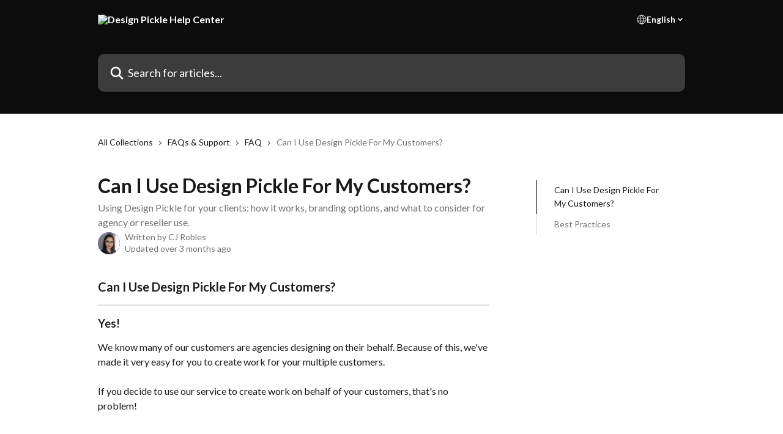

--- FILE ---
content_type: text/html; charset=utf-8
request_url: https://help.designpickle.com/en/articles/464254-can-i-use-design-pickle-for-my-customers
body_size: 14607
content:
<!DOCTYPE html><html lang="en"><head><meta charSet="utf-8" data-next-head=""/><title data-next-head="">Can I Use Design Pickle For My Customers? | Design Pickle Help Center</title><meta property="og:title" content="Can I Use Design Pickle For My Customers? | Design Pickle Help Center" data-next-head=""/><meta name="twitter:title" content="Can I Use Design Pickle For My Customers? | Design Pickle Help Center" data-next-head=""/><meta property="og:description" content="Using Design Pickle for your clients: how it works, branding options, and what to consider for agency or reseller use." data-next-head=""/><meta name="twitter:description" content="Using Design Pickle for your clients: how it works, branding options, and what to consider for agency or reseller use." data-next-head=""/><meta name="description" content="Using Design Pickle for your clients: how it works, branding options, and what to consider for agency or reseller use." data-next-head=""/><meta property="og:type" content="article" data-next-head=""/><meta property="og:image" content="https://downloads.intercomcdn.com/i/o/jnfr81pw/711419/73118d6fcd3fc2ea354afeb7215b/1059440764aaa7a27e132fc6a2abaa84.jpg" data-next-head=""/><meta property="twitter:image" content="https://downloads.intercomcdn.com/i/o/jnfr81pw/711419/73118d6fcd3fc2ea354afeb7215b/1059440764aaa7a27e132fc6a2abaa84.jpg" data-next-head=""/><meta name="robots" content="all" data-next-head=""/><meta name="viewport" content="width=device-width, initial-scale=1" data-next-head=""/><link href="https://intercom.help/design-pickle/assets/favicon" rel="icon" data-next-head=""/><link rel="canonical" href="https://help.designpickle.com/en/articles/464254-can-i-use-design-pickle-for-my-customers" data-next-head=""/><link rel="alternate" href="https://help.designpickle.com/en/articles/464254-can-i-use-design-pickle-for-my-customers" hrefLang="en" data-next-head=""/><link rel="alternate" href="https://help.designpickle.com/en/articles/464254-can-i-use-design-pickle-for-my-customers" hrefLang="x-default" data-next-head=""/><link nonce="fkIrBtXYOO0ERqQ/FlpNScDaXmCnT9JSRP0uqXp0hIo=" rel="preload" href="https://static.intercomassets.com/_next/static/css/3141721a1e975790.css" as="style"/><link nonce="fkIrBtXYOO0ERqQ/FlpNScDaXmCnT9JSRP0uqXp0hIo=" rel="stylesheet" href="https://static.intercomassets.com/_next/static/css/3141721a1e975790.css" data-n-g=""/><link nonce="fkIrBtXYOO0ERqQ/FlpNScDaXmCnT9JSRP0uqXp0hIo=" rel="preload" href="https://static.intercomassets.com/_next/static/css/2b420b27f78df33f.css" as="style"/><link nonce="fkIrBtXYOO0ERqQ/FlpNScDaXmCnT9JSRP0uqXp0hIo=" rel="stylesheet" href="https://static.intercomassets.com/_next/static/css/2b420b27f78df33f.css"/><noscript data-n-css="fkIrBtXYOO0ERqQ/FlpNScDaXmCnT9JSRP0uqXp0hIo="></noscript><script defer="" nonce="fkIrBtXYOO0ERqQ/FlpNScDaXmCnT9JSRP0uqXp0hIo=" nomodule="" src="https://static.intercomassets.com/_next/static/chunks/polyfills-42372ed130431b0a.js"></script><script defer="" src="https://static.intercomassets.com/_next/static/chunks/1200.9e10d77acb556fa6.js" nonce="fkIrBtXYOO0ERqQ/FlpNScDaXmCnT9JSRP0uqXp0hIo="></script><script src="https://static.intercomassets.com/_next/static/chunks/webpack-bddfdcefc2f9fcc5.js" nonce="fkIrBtXYOO0ERqQ/FlpNScDaXmCnT9JSRP0uqXp0hIo=" defer=""></script><script src="https://static.intercomassets.com/_next/static/chunks/framework-1f1b8d38c1d86c61.js" nonce="fkIrBtXYOO0ERqQ/FlpNScDaXmCnT9JSRP0uqXp0hIo=" defer=""></script><script src="https://static.intercomassets.com/_next/static/chunks/main-867d51f9867933e7.js" nonce="fkIrBtXYOO0ERqQ/FlpNScDaXmCnT9JSRP0uqXp0hIo=" defer=""></script><script src="https://static.intercomassets.com/_next/static/chunks/pages/_app-48cb5066bcd6f6c7.js" nonce="fkIrBtXYOO0ERqQ/FlpNScDaXmCnT9JSRP0uqXp0hIo=" defer=""></script><script src="https://static.intercomassets.com/_next/static/chunks/d0502abb-aa607f45f5026044.js" nonce="fkIrBtXYOO0ERqQ/FlpNScDaXmCnT9JSRP0uqXp0hIo=" defer=""></script><script src="https://static.intercomassets.com/_next/static/chunks/6190-ef428f6633b5a03f.js" nonce="fkIrBtXYOO0ERqQ/FlpNScDaXmCnT9JSRP0uqXp0hIo=" defer=""></script><script src="https://static.intercomassets.com/_next/static/chunks/5729-6d79ddfe1353a77c.js" nonce="fkIrBtXYOO0ERqQ/FlpNScDaXmCnT9JSRP0uqXp0hIo=" defer=""></script><script src="https://static.intercomassets.com/_next/static/chunks/296-7834dcf3444315af.js" nonce="fkIrBtXYOO0ERqQ/FlpNScDaXmCnT9JSRP0uqXp0hIo=" defer=""></script><script src="https://static.intercomassets.com/_next/static/chunks/4835-9db7cd232aae5617.js" nonce="fkIrBtXYOO0ERqQ/FlpNScDaXmCnT9JSRP0uqXp0hIo=" defer=""></script><script src="https://static.intercomassets.com/_next/static/chunks/2735-8954effe331a5dbf.js" nonce="fkIrBtXYOO0ERqQ/FlpNScDaXmCnT9JSRP0uqXp0hIo=" defer=""></script><script src="https://static.intercomassets.com/_next/static/chunks/pages/%5BhelpCenterIdentifier%5D/%5Blocale%5D/articles/%5BarticleSlug%5D-cb17d809302ca462.js" nonce="fkIrBtXYOO0ERqQ/FlpNScDaXmCnT9JSRP0uqXp0hIo=" defer=""></script><script src="https://static.intercomassets.com/_next/static/owCM6oqJUAqxAIiAh7wdD/_buildManifest.js" nonce="fkIrBtXYOO0ERqQ/FlpNScDaXmCnT9JSRP0uqXp0hIo=" defer=""></script><script src="https://static.intercomassets.com/_next/static/owCM6oqJUAqxAIiAh7wdD/_ssgManifest.js" nonce="fkIrBtXYOO0ERqQ/FlpNScDaXmCnT9JSRP0uqXp0hIo=" defer=""></script><meta name="sentry-trace" content="724ae18657b8c0137a8bbabeb2e8753f-9d44f8052c1823a9-0"/><meta name="baggage" content="sentry-environment=production,sentry-release=26d76f7c84b09204ce798b2e4a56b669913ab165,sentry-public_key=187f842308a64dea9f1f64d4b1b9c298,sentry-trace_id=724ae18657b8c0137a8bbabeb2e8753f,sentry-org_id=2129,sentry-sampled=false,sentry-sample_rand=0.7263042263452454,sentry-sample_rate=0"/><style id="__jsx-3979905351">:root{--body-bg: rgb(255, 255, 255);
--body-image: none;
--body-bg-rgb: 255, 255, 255;
--body-border: rgb(230, 230, 230);
--body-primary-color: #1a1a1a;
--body-secondary-color: #737373;
--body-reaction-bg: rgb(242, 242, 242);
--body-reaction-text-color: rgb(64, 64, 64);
--body-toc-active-border: #737373;
--body-toc-inactive-border: #f2f2f2;
--body-toc-inactive-color: #737373;
--body-toc-active-font-weight: 400;
--body-table-border: rgb(204, 204, 204);
--body-color: hsl(0, 0%, 0%);
--footer-bg: rgb(41, 35, 41);
--footer-image: none;
--footer-border: rgb(69, 58, 69);
--footer-color: hsl(0, 0%, 100%);
--header-bg: rgb(11, 12, 11);
--header-image: none;
--header-color: hsl(0, 0%, 100%);
--collection-card-bg: rgb(255, 255, 255);
--collection-card-image: none;
--collection-card-color: hsl(236, 100%, 59%);
--card-bg: rgb(255, 255, 255);
--card-border-color: rgb(230, 230, 230);
--card-border-inner-radius: 6px;
--card-border-radius: 8px;
--card-shadow: 0 1px 2px 0 rgb(0 0 0 / 0.05);
--search-bar-border-radius: 10px;
--search-bar-width: 100%;
--ticket-blue-bg-color: #dce1f9;
--ticket-blue-text-color: #334bfa;
--ticket-green-bg-color: #d7efdc;
--ticket-green-text-color: #0f7134;
--ticket-orange-bg-color: #ffebdb;
--ticket-orange-text-color: #b24d00;
--ticket-red-bg-color: #ffdbdb;
--ticket-red-text-color: #df2020;
--header-height: 245px;
--header-subheader-background-color: #000000;
--header-subheader-font-color: #FFFFFF;
--content-block-bg: rgb(255, 255, 255);
--content-block-image: none;
--content-block-color: hsl(0, 0%, 10%);
--content-block-button-bg: rgb(51, 75, 250);
--content-block-button-image: none;
--content-block-button-color: hsl(0, 0%, 100%);
--content-block-button-radius: 6px;
--primary-color: hsl(236, 100%, 59%);
--primary-color-alpha-10: hsla(236, 100%, 59%, 0.1);
--primary-color-alpha-60: hsla(236, 100%, 59%, 0.6);
--text-on-primary-color: #ffffff}</style><style id="__jsx-2068276443">:root{--font-family-primary: 'Lato', 'Lato Fallback'}</style><style id="__jsx-1812811501">:root{--font-family-secondary: 'Lato', 'Lato Fallback'}</style><style id="__jsx-cf6f0ea00fa5c760">.fade-background.jsx-cf6f0ea00fa5c760{background:radial-gradient(333.38%100%at 50%0%,rgba(var(--body-bg-rgb),0)0%,rgba(var(--body-bg-rgb),.00925356)11.67%,rgba(var(--body-bg-rgb),.0337355)21.17%,rgba(var(--body-bg-rgb),.0718242)28.85%,rgba(var(--body-bg-rgb),.121898)35.03%,rgba(var(--body-bg-rgb),.182336)40.05%,rgba(var(--body-bg-rgb),.251516)44.25%,rgba(var(--body-bg-rgb),.327818)47.96%,rgba(var(--body-bg-rgb),.409618)51.51%,rgba(var(--body-bg-rgb),.495297)55.23%,rgba(var(--body-bg-rgb),.583232)59.47%,rgba(var(--body-bg-rgb),.671801)64.55%,rgba(var(--body-bg-rgb),.759385)70.81%,rgba(var(--body-bg-rgb),.84436)78.58%,rgba(var(--body-bg-rgb),.9551)88.2%,rgba(var(--body-bg-rgb),1)100%),var(--header-image),var(--header-bg);background-size:cover;background-position-x:center}</style><style id="__jsx-27f84a20f81f6ce9">.table-of-contents::-webkit-scrollbar{width:8px}.table-of-contents::-webkit-scrollbar-thumb{background-color:#f2f2f2;border-radius:8px}</style><style id="__jsx-a49d9ef8a9865a27">.table_of_contents.jsx-a49d9ef8a9865a27{max-width:260px;min-width:260px}</style><style id="__jsx-62724fba150252e0">.related_articles section a{color:initial}</style><style id="__jsx-4bed0c08ce36899e">.article_body a:not(.intercom-h2b-button){color:var(--primary-color)}article a.intercom-h2b-button{background-color:var(--primary-color);border:0}.zendesk-article table{overflow-x:scroll!important;display:block!important;height:auto!important}.intercom-interblocks-unordered-nested-list ul,.intercom-interblocks-ordered-nested-list ol{margin-top:16px;margin-bottom:16px}.intercom-interblocks-unordered-nested-list ul .intercom-interblocks-unordered-nested-list ul,.intercom-interblocks-unordered-nested-list ul .intercom-interblocks-ordered-nested-list ol,.intercom-interblocks-ordered-nested-list ol .intercom-interblocks-ordered-nested-list ol,.intercom-interblocks-ordered-nested-list ol .intercom-interblocks-unordered-nested-list ul{margin-top:0;margin-bottom:0}.intercom-interblocks-image a:focus{outline-offset:3px}</style></head><body><div id="__next"><div dir="ltr" class="h-full w-full"><span class="hidden">Copyright (c) 2023, Intercom, Inc. (<a href="/cdn-cgi/l/email-protection" class="__cf_email__" data-cfemail="cfa3aaa8aea38fa6a1bbaabdaca0a2e1a6a0">[email&#160;protected]</a>) with Reserved Font Name &quot;Lato&quot;.
      This Font Software is licensed under the SIL Open Font License, Version 1.1.</span><span class="hidden">Copyright (c) 2023, Intercom, Inc. (<a href="/cdn-cgi/l/email-protection" class="__cf_email__" data-cfemail="28444d4f49446841465c4d5a4b4745064147">[email&#160;protected]</a>) with Reserved Font Name &quot;Lato&quot;.
      This Font Software is licensed under the SIL Open Font License, Version 1.1.</span><a href="#main-content" class="sr-only font-bold text-header-color focus:not-sr-only focus:absolute focus:left-4 focus:top-4 focus:z-50" aria-roledescription="Link, Press control-option-right-arrow to exit">Skip to main content</a><main class="header__lite"><header id="header" data-testid="header" class="jsx-cf6f0ea00fa5c760 flex flex-col text-header-color"><div class="jsx-cf6f0ea00fa5c760 relative flex grow flex-col mb-9 bg-header-bg bg-header-image bg-cover bg-center pb-9"><div id="sr-announcement" aria-live="polite" class="jsx-cf6f0ea00fa5c760 sr-only"></div><div class="jsx-cf6f0ea00fa5c760 flex h-full flex-col items-center marker:shrink-0"><section class="relative flex w-full flex-col mb-6 pb-6"><div class="header__meta_wrapper flex justify-center px-5 pt-6 leading-none sm:px-10"><div class="flex items-center w-240" data-testid="subheader-container"><div class="mo__body header__site_name"><div class="header__logo"><a href="/en/"><img src="https://downloads.intercomcdn.com/i/o/jnfr81pw/711416/7c4740b8f4a7742f760cc6710747/bffe3557d07bb7140f659bb6dc43f846.png" height="214" alt="Design Pickle Help Center"/></a></div></div><div><div class="flex items-center font-semibold"><div class="flex items-center md:hidden" data-testid="small-screen-children"><button class="flex items-center border-none bg-transparent px-1.5" data-testid="hamburger-menu-button" aria-label="Open menu"><svg width="24" height="24" viewBox="0 0 16 16" xmlns="http://www.w3.org/2000/svg" class="fill-current"><path d="M1.86861 2C1.38889 2 1 2.3806 1 2.85008C1 3.31957 1.38889 3.70017 1.86861 3.70017H14.1314C14.6111 3.70017 15 3.31957 15 2.85008C15 2.3806 14.6111 2 14.1314 2H1.86861Z"></path><path d="M1 8C1 7.53051 1.38889 7.14992 1.86861 7.14992H14.1314C14.6111 7.14992 15 7.53051 15 8C15 8.46949 14.6111 8.85008 14.1314 8.85008H1.86861C1.38889 8.85008 1 8.46949 1 8Z"></path><path d="M1 13.1499C1 12.6804 1.38889 12.2998 1.86861 12.2998H14.1314C14.6111 12.2998 15 12.6804 15 13.1499C15 13.6194 14.6111 14 14.1314 14H1.86861C1.38889 14 1 13.6194 1 13.1499Z"></path></svg></button><div class="fixed right-0 top-0 z-50 h-full w-full hidden" data-testid="hamburger-menu"><div class="flex h-full w-full justify-end bg-black bg-opacity-30"><div class="flex h-fit w-full flex-col bg-white opacity-100 sm:h-full sm:w-1/2"><button class="text-body-font flex items-center self-end border-none bg-transparent pr-6 pt-6" data-testid="hamburger-menu-close-button" aria-label="Close menu"><svg width="24" height="24" viewBox="0 0 16 16" xmlns="http://www.w3.org/2000/svg"><path d="M3.5097 3.5097C3.84165 3.17776 4.37984 3.17776 4.71178 3.5097L7.99983 6.79775L11.2879 3.5097C11.6198 3.17776 12.158 3.17776 12.49 3.5097C12.8219 3.84165 12.8219 4.37984 12.49 4.71178L9.20191 7.99983L12.49 11.2879C12.8219 11.6198 12.8219 12.158 12.49 12.49C12.158 12.8219 11.6198 12.8219 11.2879 12.49L7.99983 9.20191L4.71178 12.49C4.37984 12.8219 3.84165 12.8219 3.5097 12.49C3.17776 12.158 3.17776 11.6198 3.5097 11.2879L6.79775 7.99983L3.5097 4.71178C3.17776 4.37984 3.17776 3.84165 3.5097 3.5097Z"></path></svg></button><nav class="flex flex-col pl-4 text-black"><div class="relative cursor-pointer has-[:focus]:outline"><select class="peer absolute z-10 block h-6 w-full cursor-pointer opacity-0 md:text-base" aria-label="Change language" id="language-selector"><option value="/en/articles/464254-can-i-use-design-pickle-for-my-customers" class="text-black" selected="">English</option></select><div class="mb-10 ml-5 flex items-center gap-1 text-md hover:opacity-80 peer-hover:opacity-80 md:m-0 md:ml-3 md:text-base" aria-hidden="true"><svg id="locale-picker-globe" width="16" height="16" viewBox="0 0 16 16" fill="none" xmlns="http://www.w3.org/2000/svg" class="shrink-0" aria-hidden="true"><path d="M8 15C11.866 15 15 11.866 15 8C15 4.13401 11.866 1 8 1C4.13401 1 1 4.13401 1 8C1 11.866 4.13401 15 8 15Z" stroke="currentColor" stroke-linecap="round" stroke-linejoin="round"></path><path d="M8 15C9.39949 15 10.534 11.866 10.534 8C10.534 4.13401 9.39949 1 8 1C6.60051 1 5.466 4.13401 5.466 8C5.466 11.866 6.60051 15 8 15Z" stroke="currentColor" stroke-linecap="round" stroke-linejoin="round"></path><path d="M1.448 5.75989H14.524" stroke="currentColor" stroke-linecap="round" stroke-linejoin="round"></path><path d="M1.448 10.2402H14.524" stroke="currentColor" stroke-linecap="round" stroke-linejoin="round"></path></svg>English<svg id="locale-picker-arrow" width="16" height="16" viewBox="0 0 16 16" fill="none" xmlns="http://www.w3.org/2000/svg" class="shrink-0" aria-hidden="true"><path d="M5 6.5L8.00093 9.5L11 6.50187" stroke="currentColor" stroke-width="1.5" stroke-linecap="round" stroke-linejoin="round"></path></svg></div></div></nav></div></div></div></div><nav class="hidden items-center md:flex" data-testid="large-screen-children"><div class="relative cursor-pointer has-[:focus]:outline"><select class="peer absolute z-10 block h-6 w-full cursor-pointer opacity-0 md:text-base" aria-label="Change language" id="language-selector"><option value="/en/articles/464254-can-i-use-design-pickle-for-my-customers" class="text-black" selected="">English</option></select><div class="mb-10 ml-5 flex items-center gap-1 text-md hover:opacity-80 peer-hover:opacity-80 md:m-0 md:ml-3 md:text-base" aria-hidden="true"><svg id="locale-picker-globe" width="16" height="16" viewBox="0 0 16 16" fill="none" xmlns="http://www.w3.org/2000/svg" class="shrink-0" aria-hidden="true"><path d="M8 15C11.866 15 15 11.866 15 8C15 4.13401 11.866 1 8 1C4.13401 1 1 4.13401 1 8C1 11.866 4.13401 15 8 15Z" stroke="currentColor" stroke-linecap="round" stroke-linejoin="round"></path><path d="M8 15C9.39949 15 10.534 11.866 10.534 8C10.534 4.13401 9.39949 1 8 1C6.60051 1 5.466 4.13401 5.466 8C5.466 11.866 6.60051 15 8 15Z" stroke="currentColor" stroke-linecap="round" stroke-linejoin="round"></path><path d="M1.448 5.75989H14.524" stroke="currentColor" stroke-linecap="round" stroke-linejoin="round"></path><path d="M1.448 10.2402H14.524" stroke="currentColor" stroke-linecap="round" stroke-linejoin="round"></path></svg>English<svg id="locale-picker-arrow" width="16" height="16" viewBox="0 0 16 16" fill="none" xmlns="http://www.w3.org/2000/svg" class="shrink-0" aria-hidden="true"><path d="M5 6.5L8.00093 9.5L11 6.50187" stroke="currentColor" stroke-width="1.5" stroke-linecap="round" stroke-linejoin="round"></path></svg></div></div></nav></div></div></div></div></section><section class="relative mx-5 flex h-full w-full flex-col items-center px-5 sm:px-10"><div class="flex h-full max-w-full flex-col w-240 justify-end" data-testid="main-header-container"><div id="search-bar" class="relative w-full"><form action="/en/" autoComplete="off"><div class="flex w-full flex-col items-start"><div class="relative flex w-full sm:w-search-bar"><label for="search-input" class="sr-only">Search for articles...</label><input id="search-input" type="text" autoComplete="off" class="peer w-full rounded-search-bar border border-black-alpha-8 bg-white-alpha-20 p-4 ps-12 font-secondary text-lg text-header-color shadow-search-bar outline-none transition ease-linear placeholder:text-header-color hover:bg-white-alpha-27 hover:shadow-search-bar-hover focus:border-transparent focus:bg-white focus:text-black-10 focus:shadow-search-bar-focused placeholder:focus:text-black-45" placeholder="Search for articles..." name="q" aria-label="Search for articles..." value=""/><div class="absolute inset-y-0 start-0 flex items-center fill-header-color peer-focus-visible:fill-black-45 pointer-events-none ps-5"><svg width="22" height="21" viewBox="0 0 22 21" xmlns="http://www.w3.org/2000/svg" class="fill-inherit" aria-hidden="true"><path fill-rule="evenodd" clip-rule="evenodd" d="M3.27485 8.7001C3.27485 5.42781 5.92757 2.7751 9.19985 2.7751C12.4721 2.7751 15.1249 5.42781 15.1249 8.7001C15.1249 11.9724 12.4721 14.6251 9.19985 14.6251C5.92757 14.6251 3.27485 11.9724 3.27485 8.7001ZM9.19985 0.225098C4.51924 0.225098 0.724854 4.01948 0.724854 8.7001C0.724854 13.3807 4.51924 17.1751 9.19985 17.1751C11.0802 17.1751 12.8176 16.5627 14.2234 15.5265L19.0981 20.4013C19.5961 20.8992 20.4033 20.8992 20.9013 20.4013C21.3992 19.9033 21.3992 19.0961 20.9013 18.5981L16.0264 13.7233C17.0625 12.3176 17.6749 10.5804 17.6749 8.7001C17.6749 4.01948 13.8805 0.225098 9.19985 0.225098Z"></path></svg></div></div></div></form></div></div></section></div></div></header><div class="z-1 flex shrink-0 grow basis-auto justify-center px-5 sm:px-10"><section data-testid="main-content" id="main-content" class="max-w-full w-240"><section data-testid="article-section" class="section section__article"><div class="flex-row-reverse justify-between flex"><div class="jsx-a49d9ef8a9865a27 w-61 sticky top-8 ml-7 max-w-61 self-start max-lg:hidden mt-16"><div class="jsx-27f84a20f81f6ce9 table-of-contents max-h-[calc(100vh-96px)] overflow-y-auto rounded-2xl text-body-primary-color hover:text-primary max-lg:border max-lg:border-solid max-lg:border-body-border max-lg:shadow-solid-1"><div data-testid="toc-dropdown" class="jsx-27f84a20f81f6ce9 hidden cursor-pointer justify-between border-b max-lg:flex max-lg:flex-row max-lg:border-x-0 max-lg:border-t-0 max-lg:border-solid max-lg:border-b-body-border"><div class="jsx-27f84a20f81f6ce9 my-2 max-lg:pl-4">Table of contents</div><div class="jsx-27f84a20f81f6ce9 "><svg class="ml-2 mr-4 mt-3 transition-transform" transform="rotate(180)" width="16" height="16" fill="none" xmlns="http://www.w3.org/2000/svg"><path fill-rule="evenodd" clip-rule="evenodd" d="M3.93353 5.93451C4.24595 5.62209 4.75248 5.62209 5.0649 5.93451L7.99922 8.86882L10.9335 5.93451C11.246 5.62209 11.7525 5.62209 12.0649 5.93451C12.3773 6.24693 12.3773 6.75346 12.0649 7.06588L8.5649 10.5659C8.25249 10.8783 7.74595 10.8783 7.43353 10.5659L3.93353 7.06588C3.62111 6.75346 3.62111 6.24693 3.93353 5.93451Z" fill="currentColor"></path></svg></div></div><div data-testid="toc-body" class="jsx-27f84a20f81f6ce9 my-2"><section data-testid="toc-section-0" class="jsx-27f84a20f81f6ce9 flex border-y-0 border-e-0 border-s-2 border-solid py-1.5 max-lg:border-none border-body-toc-active-border px-7"><a id="#h_ca70fb3ea4" href="#h_ca70fb3ea4" data-testid="toc-link-0" class="jsx-27f84a20f81f6ce9 w-full no-underline hover:text-body-primary-color max-lg:inline-block max-lg:text-body-primary-color max-lg:hover:text-primary lg:text-base font-toc-active text-body-primary-color"></a></section><section data-testid="toc-section-1" class="jsx-27f84a20f81f6ce9 flex border-y-0 border-e-0 border-s-2 border-solid py-1.5 max-lg:border-none px-7"><a id="#h_e09dc5bda7" href="#h_e09dc5bda7" data-testid="toc-link-1" class="jsx-27f84a20f81f6ce9 w-full no-underline hover:text-body-primary-color max-lg:inline-block max-lg:text-body-primary-color max-lg:hover:text-primary lg:text-base text-body-toc-inactive-color"></a></section></div></div></div><div class="relative z-3 w-full lg:max-w-160 "><div class="flex pb-6 max-md:pb-2 lg:max-w-160"><div tabindex="-1" class="focus:outline-none"><div class="flex flex-wrap items-baseline pb-4 text-base" tabindex="0" role="navigation" aria-label="Breadcrumb"><a href="/en/" class="pr-2 text-body-primary-color no-underline hover:text-body-secondary-color">All Collections</a><div class="pr-2" aria-hidden="true"><svg width="6" height="10" viewBox="0 0 6 10" class="block h-2 w-2 fill-body-secondary-color rtl:rotate-180" xmlns="http://www.w3.org/2000/svg"><path fill-rule="evenodd" clip-rule="evenodd" d="M0.648862 0.898862C0.316916 1.23081 0.316916 1.769 0.648862 2.10094L3.54782 4.9999L0.648862 7.89886C0.316916 8.23081 0.316917 8.769 0.648862 9.10094C0.980808 9.43289 1.519 9.43289 1.85094 9.10094L5.35094 5.60094C5.68289 5.269 5.68289 4.73081 5.35094 4.39886L1.85094 0.898862C1.519 0.566916 0.980807 0.566916 0.648862 0.898862Z"></path></svg></div><a href="https://help.designpickle.com/en/collections/3639874-faqs-support" class="pr-2 text-body-primary-color no-underline hover:text-body-secondary-color" data-testid="breadcrumb-0">FAQs &amp; Support</a><div class="pr-2" aria-hidden="true"><svg width="6" height="10" viewBox="0 0 6 10" class="block h-2 w-2 fill-body-secondary-color rtl:rotate-180" xmlns="http://www.w3.org/2000/svg"><path fill-rule="evenodd" clip-rule="evenodd" d="M0.648862 0.898862C0.316916 1.23081 0.316916 1.769 0.648862 2.10094L3.54782 4.9999L0.648862 7.89886C0.316916 8.23081 0.316917 8.769 0.648862 9.10094C0.980808 9.43289 1.519 9.43289 1.85094 9.10094L5.35094 5.60094C5.68289 5.269 5.68289 4.73081 5.35094 4.39886L1.85094 0.898862C1.519 0.566916 0.980807 0.566916 0.648862 0.898862Z"></path></svg></div><a href="https://help.designpickle.com/en/collections/3639878-faq" class="pr-2 text-body-primary-color no-underline hover:text-body-secondary-color" data-testid="breadcrumb-1">FAQ</a><div class="pr-2" aria-hidden="true"><svg width="6" height="10" viewBox="0 0 6 10" class="block h-2 w-2 fill-body-secondary-color rtl:rotate-180" xmlns="http://www.w3.org/2000/svg"><path fill-rule="evenodd" clip-rule="evenodd" d="M0.648862 0.898862C0.316916 1.23081 0.316916 1.769 0.648862 2.10094L3.54782 4.9999L0.648862 7.89886C0.316916 8.23081 0.316917 8.769 0.648862 9.10094C0.980808 9.43289 1.519 9.43289 1.85094 9.10094L5.35094 5.60094C5.68289 5.269 5.68289 4.73081 5.35094 4.39886L1.85094 0.898862C1.519 0.566916 0.980807 0.566916 0.648862 0.898862Z"></path></svg></div><div class="text-body-secondary-color">Can I Use Design Pickle For My Customers?</div></div></div></div><div class=""><div class="article intercom-force-break"><div class="mb-10 max-lg:mb-6"><div class="flex flex-col gap-4"><div class="flex flex-col"><h1 class="mb-1 font-primary text-2xl font-bold leading-10 text-body-primary-color">Can I Use Design Pickle For My Customers?</h1><div class="text-md font-normal leading-normal text-body-secondary-color"><p>Using Design Pickle for your clients: how it works, branding options, and what to consider for agency or reseller use.</p></div></div><div class="avatar"><div class="avatar__photo"><img width="24" height="24" src="https://static.intercomassets.com/avatars/3139196/square_128/CJ-1653616011.png" alt="CJ Robles avatar" class="inline-flex items-center justify-center rounded-full bg-primary text-lg font-bold leading-6 text-primary-text shadow-solid-2 shadow-body-bg [&amp;:nth-child(n+2)]:hidden lg:[&amp;:nth-child(n+2)]:inline-flex h-8 w-8 sm:h-9 sm:w-9"/></div><div class="avatar__info -mt-0.5 text-base"><span class="text-body-secondary-color"><div>Written by <span>CJ Robles</span></div> <!-- -->Updated over 3 months ago</span></div></div></div></div><div class="jsx-4bed0c08ce36899e flex-col"><div class="jsx-4bed0c08ce36899e mb-7 ml-0 text-md max-messenger:mb-6 lg:hidden"><div class="jsx-27f84a20f81f6ce9 table-of-contents max-h-[calc(100vh-96px)] overflow-y-auto rounded-2xl text-body-primary-color hover:text-primary max-lg:border max-lg:border-solid max-lg:border-body-border max-lg:shadow-solid-1"><div data-testid="toc-dropdown" class="jsx-27f84a20f81f6ce9 hidden cursor-pointer justify-between border-b max-lg:flex max-lg:flex-row max-lg:border-x-0 max-lg:border-t-0 max-lg:border-solid max-lg:border-b-body-border border-b-0"><div class="jsx-27f84a20f81f6ce9 my-2 max-lg:pl-4">Table of contents</div><div class="jsx-27f84a20f81f6ce9 "><svg class="ml-2 mr-4 mt-3 transition-transform" transform="" width="16" height="16" fill="none" xmlns="http://www.w3.org/2000/svg"><path fill-rule="evenodd" clip-rule="evenodd" d="M3.93353 5.93451C4.24595 5.62209 4.75248 5.62209 5.0649 5.93451L7.99922 8.86882L10.9335 5.93451C11.246 5.62209 11.7525 5.62209 12.0649 5.93451C12.3773 6.24693 12.3773 6.75346 12.0649 7.06588L8.5649 10.5659C8.25249 10.8783 7.74595 10.8783 7.43353 10.5659L3.93353 7.06588C3.62111 6.75346 3.62111 6.24693 3.93353 5.93451Z" fill="currentColor"></path></svg></div></div><div data-testid="toc-body" class="jsx-27f84a20f81f6ce9 hidden my-2"><section data-testid="toc-section-0" class="jsx-27f84a20f81f6ce9 flex border-y-0 border-e-0 border-s-2 border-solid py-1.5 max-lg:border-none border-body-toc-active-border px-7"><a id="#h_ca70fb3ea4" href="#h_ca70fb3ea4" data-testid="toc-link-0" class="jsx-27f84a20f81f6ce9 w-full no-underline hover:text-body-primary-color max-lg:inline-block max-lg:text-body-primary-color max-lg:hover:text-primary lg:text-base font-toc-active text-body-primary-color"></a></section><section data-testid="toc-section-1" class="jsx-27f84a20f81f6ce9 flex border-y-0 border-e-0 border-s-2 border-solid py-1.5 max-lg:border-none px-7"><a id="#h_e09dc5bda7" href="#h_e09dc5bda7" data-testid="toc-link-1" class="jsx-27f84a20f81f6ce9 w-full no-underline hover:text-body-primary-color max-lg:inline-block max-lg:text-body-primary-color max-lg:hover:text-primary lg:text-base text-body-toc-inactive-color"></a></section></div></div></div><div class="jsx-4bed0c08ce36899e article_body"><article class="jsx-4bed0c08ce36899e "><div class="intercom-interblocks-subheading intercom-interblocks-align-left"><h2 id="h_ca70fb3ea4"><b>Can I Use Design Pickle For My Customers?</b></h2></div><div class="intercom-interblocks-horizontal-rule"><hr/></div><div class="intercom-interblocks-subheading3 intercom-interblocks-align-left"><h3 id="h_293f1e45a1"><b>Yes!</b></h3></div><div class="intercom-interblocks-paragraph no-margin intercom-interblocks-align-left"><p>We know many of our customers are agencies designing on their behalf. Because of this, we&#x27;ve made it very easy for you to create work for your multiple customers.</p></div><div class="intercom-interblocks-paragraph no-margin intercom-interblocks-align-left"><p> </p></div><div class="intercom-interblocks-paragraph no-margin intercom-interblocks-align-left"><p>If you decide to use our service to create work on behalf of your customers, that&#x27;s no problem! </p></div><div class="intercom-interblocks-paragraph no-margin intercom-interblocks-align-left"><p> </p></div><div class="intercom-interblocks-paragraph no-margin intercom-interblocks-align-left"><p> </p></div><div class="intercom-interblocks-subheading intercom-interblocks-align-left"><h2 id="h_e09dc5bda7"><b>Best Practices </b></h2></div><div class="intercom-interblocks-horizontal-rule"><hr/></div><div class="intercom-interblocks-unordered-nested-list"><ul><li><div class="intercom-interblocks-subheading3 intercom-interblocks-align-left"><h3 id="h_5ea3f555a3"><b>Use Brand Profiles</b></h3></div><div class="intercom-interblocks-unordered-nested-list"><ul><li><div class="intercom-interblocks-paragraph no-margin intercom-interblocks-align-left"><p>Use our <b><a href="https://jar.designpickle.com/brands" rel="nofollow noopener noreferrer" target="_blank">Brand Profile</a></b> feature to create and save Brand Profiles for your customers. </p></div></li><li><div class="intercom-interblocks-paragraph no-margin intercom-interblocks-align-left"><p>You can designate fonts, upload assets, and leave specific notes. That way, when you make a new request, you can select the brand profile you want to apply to your design.</p></div></li></ul></div><div class="intercom-interblocks-paragraph no-margin intercom-interblocks-align-left"><p> </p></div></li><li><div class="intercom-interblocks-subheading3 intercom-interblocks-align-left"><h3 id="h_b3ab14cce5"><b>Ample Lead Time</b></h3></div><div class="intercom-interblocks-unordered-nested-list"><ul><li><div class="intercom-interblocks-paragraph no-margin intercom-interblocks-align-left"><p>Be sure to allow enough time for feedback and revisions between your Design Pickle designer and your customer!</p></div></li></ul></div></li></ul></div><div class="intercom-interblocks-paragraph no-margin intercom-interblocks-align-left"><p> </p></div><div class="intercom-interblocks-horizontal-rule"><hr/></div><div class="intercom-interblocks-callout" style="background-color:#e3e7fa80;border-color:#334bfa33"><div class="intercom-interblocks-paragraph no-margin intercom-interblocks-align-left"><p><b>Need further help?</b> Email us through <a href="/cdn-cgi/l/email-protection#f9919c9589b99d9c8a909e9789909a92959cd79a9694" rel="nofollow noopener noreferrer" target="_blank"><span class="__cf_email__" data-cfemail="7b131e170b3b1f1e08121c150b121810171e55181416">[email&#160;protected]</span></a>, or click the chat button on the lower right-hand side of this window to chat with us.</p></div></div><section class="jsx-62724fba150252e0 related_articles my-6"><hr class="jsx-62724fba150252e0 my-6 sm:my-8"/><div class="jsx-62724fba150252e0 mb-3 text-xl font-bold">Related Articles</div><section class="flex flex-col rounded-card border border-solid border-card-border bg-card-bg p-2 sm:p-3"><a class="duration-250 group/article flex flex-row justify-between gap-2 py-2 no-underline transition ease-linear hover:bg-primary-alpha-10 hover:text-primary sm:rounded-card-inner sm:py-3 rounded-card-inner px-3" href="https://help.designpickle.com/en/articles/464384-who-can-use-design-pickle" data-testid="article-link"><div class="flex flex-col p-0"><span class="m-0 text-md text-body-primary-color group-hover/article:text-primary">Who Can Use Design Pickle?</span></div><div class="flex shrink-0 flex-col justify-center p-0"><svg class="block h-4 w-4 text-primary ltr:-rotate-90 rtl:rotate-90" fill="currentColor" viewBox="0 0 20 20" xmlns="http://www.w3.org/2000/svg"><path fill-rule="evenodd" d="M5.293 7.293a1 1 0 011.414 0L10 10.586l3.293-3.293a1 1 0 111.414 1.414l-4 4a1 1 0 01-1.414 0l-4-4a1 1 0 010-1.414z" clip-rule="evenodd"></path></svg></div></a><a class="duration-250 group/article flex flex-row justify-between gap-2 py-2 no-underline transition ease-linear hover:bg-primary-alpha-10 hover:text-primary sm:rounded-card-inner sm:py-3 rounded-card-inner px-3" href="https://help.designpickle.com/en/articles/2649697-love-design-pickle-leave-us-a-review" data-testid="article-link"><div class="flex flex-col p-0"><span class="m-0 text-md text-body-primary-color group-hover/article:text-primary">Love Design Pickle? Leave Us A Review!</span></div><div class="flex shrink-0 flex-col justify-center p-0"><svg class="block h-4 w-4 text-primary ltr:-rotate-90 rtl:rotate-90" fill="currentColor" viewBox="0 0 20 20" xmlns="http://www.w3.org/2000/svg"><path fill-rule="evenodd" d="M5.293 7.293a1 1 0 011.414 0L10 10.586l3.293-3.293a1 1 0 111.414 1.414l-4 4a1 1 0 01-1.414 0l-4-4a1 1 0 010-1.414z" clip-rule="evenodd"></path></svg></div></a><a class="duration-250 group/article flex flex-row justify-between gap-2 py-2 no-underline transition ease-linear hover:bg-primary-alpha-10 hover:text-primary sm:rounded-card-inner sm:py-3 rounded-card-inner px-3" href="https://help.designpickle.com/en/articles/4180726-the-key-to-design-pickle-automation-your-integration-key" data-testid="article-link"><div class="flex flex-col p-0"><span class="m-0 text-md text-body-primary-color group-hover/article:text-primary">The Key to Design Pickle Automation: Your Integration Key</span></div><div class="flex shrink-0 flex-col justify-center p-0"><svg class="block h-4 w-4 text-primary ltr:-rotate-90 rtl:rotate-90" fill="currentColor" viewBox="0 0 20 20" xmlns="http://www.w3.org/2000/svg"><path fill-rule="evenodd" d="M5.293 7.293a1 1 0 011.414 0L10 10.586l3.293-3.293a1 1 0 111.414 1.414l-4 4a1 1 0 01-1.414 0l-4-4a1 1 0 010-1.414z" clip-rule="evenodd"></path></svg></div></a><a class="duration-250 group/article flex flex-row justify-between gap-2 py-2 no-underline transition ease-linear hover:bg-primary-alpha-10 hover:text-primary sm:rounded-card-inner sm:py-3 rounded-card-inner px-3" href="https://help.designpickle.com/en/articles/4506815-scope-branding-brand-guides" data-testid="article-link"><div class="flex flex-col p-0"><span class="m-0 text-md text-body-primary-color group-hover/article:text-primary">Scope: Branding &amp; Brand Guides</span></div><div class="flex shrink-0 flex-col justify-center p-0"><svg class="block h-4 w-4 text-primary ltr:-rotate-90 rtl:rotate-90" fill="currentColor" viewBox="0 0 20 20" xmlns="http://www.w3.org/2000/svg"><path fill-rule="evenodd" d="M5.293 7.293a1 1 0 011.414 0L10 10.586l3.293-3.293a1 1 0 111.414 1.414l-4 4a1 1 0 01-1.414 0l-4-4a1 1 0 010-1.414z" clip-rule="evenodd"></path></svg></div></a><a class="duration-250 group/article flex flex-row justify-between gap-2 py-2 no-underline transition ease-linear hover:bg-primary-alpha-10 hover:text-primary sm:rounded-card-inner sm:py-3 rounded-card-inner px-3" href="https://help.designpickle.com/en/articles/6572087-how-do-i-tip-or-send-a-gift-to-my-designer" data-testid="article-link"><div class="flex flex-col p-0"><span class="m-0 text-md text-body-primary-color group-hover/article:text-primary">How Do I Tip Or Send A Gift To My Designer?</span></div><div class="flex shrink-0 flex-col justify-center p-0"><svg class="block h-4 w-4 text-primary ltr:-rotate-90 rtl:rotate-90" fill="currentColor" viewBox="0 0 20 20" xmlns="http://www.w3.org/2000/svg"><path fill-rule="evenodd" d="M5.293 7.293a1 1 0 011.414 0L10 10.586l3.293-3.293a1 1 0 111.414 1.414l-4 4a1 1 0 01-1.414 0l-4-4a1 1 0 010-1.414z" clip-rule="evenodd"></path></svg></div></a></section></section></article></div></div></div></div><div class="intercom-reaction-picker -mb-4 -ml-4 -mr-4 mt-6 rounded-card sm:-mb-2 sm:-ml-1 sm:-mr-1 sm:mt-8" role="group" aria-label="feedback form"><div class="intercom-reaction-prompt">Did this answer your question?</div><div class="intercom-reactions-container"><button class="intercom-reaction" aria-label="Disappointed Reaction" tabindex="0" data-reaction-text="disappointed" aria-pressed="false"><span title="Disappointed">😞</span></button><button class="intercom-reaction" aria-label="Neutral Reaction" tabindex="0" data-reaction-text="neutral" aria-pressed="false"><span title="Neutral">😐</span></button><button class="intercom-reaction" aria-label="Smiley Reaction" tabindex="0" data-reaction-text="smiley" aria-pressed="false"><span title="Smiley">😃</span></button></div></div></div></div></section></section></div><footer id="footer" class="mt-24 shrink-0 bg-footer-bg px-0 py-12 text-left text-base text-footer-color"><div class="shrink-0 grow basis-auto px-5 sm:px-10"><div class="mx-auto max-w-240 sm:w-auto"><div><div class="text-center" data-testid="simple-footer-layout"><div class="align-middle text-lg text-footer-color"><a class="no-underline" href="/en/"><img data-testid="logo-img" src="https://downloads.intercomcdn.com/i/o/jnfr81pw/711417/a066624a30170d00ad60011eba48/ac9fdd8349ed9af52f901998cc39e494.jpg" alt="Design Pickle Help Center" class="max-h-8 contrast-80 inline"/></a></div><div class="mt-10" data-testid="simple-footer-links"><div class="flex flex-row justify-center"><span><ul data-testid="custom-links" class="mb-4 p-0" id="custom-links"><li class="mx-3 inline-block list-none"><a target="_blank" href="https://designpickle.com/pricing" rel="nofollow noreferrer noopener" data-testid="footer-custom-link-0" class="no-underline">In a design pickle? We can help.</a></li></ul></span></div><ul data-testid="social-links" class="flex flex-wrap items-center gap-4 p-0 justify-center" id="social-links"><li class="list-none align-middle"><a target="_blank" href="https://www.facebook.com/designpickle" rel="nofollow noreferrer noopener" data-testid="footer-social-link-0" class="no-underline"><img src="https://intercom.help/design-pickle/assets/svg/icon:social-facebook/ffffff" alt="" aria-label="https://www.facebook.com/designpickle" width="16" height="16" loading="lazy" data-testid="social-icon-facebook"/></a></li><li class="list-none align-middle"><a target="_blank" href="https://www.twitter.com/designpickle" rel="nofollow noreferrer noopener" data-testid="footer-social-link-1" class="no-underline"><img src="https://intercom.help/design-pickle/assets/svg/icon:social-twitter/ffffff" alt="" aria-label="https://www.twitter.com/designpickle" width="16" height="16" loading="lazy" data-testid="social-icon-twitter"/></a></li><li class="list-none align-middle"><a target="_blank" href="https://www.linkedin.com/company/design-pickle/" rel="nofollow noreferrer noopener" data-testid="footer-social-link-2" class="no-underline"><img src="https://intercom.help/design-pickle/assets/svg/icon:social-linkedin/ffffff" alt="" aria-label="https://www.linkedin.com/company/design-pickle/" width="16" height="16" loading="lazy" data-testid="social-icon-linkedin"/></a></li></ul></div></div></div></div></div></footer></main></div></div><script data-cfasync="false" src="/cdn-cgi/scripts/5c5dd728/cloudflare-static/email-decode.min.js"></script><script id="__NEXT_DATA__" type="application/json" nonce="fkIrBtXYOO0ERqQ/FlpNScDaXmCnT9JSRP0uqXp0hIo=">{"props":{"pageProps":{"app":{"id":"jnfr81pw","messengerUrl":"https://widget.intercom.io/widget/jnfr81pw","name":"Design Pickle","poweredByIntercomUrl":"https://www.intercom.com/intercom-link?company=Design+Pickle\u0026solution=customer-support\u0026utm_campaign=intercom-link\u0026utm_content=We+run+on+Intercom\u0026utm_medium=help-center\u0026utm_referrer=https%3A%2F%2Fhelp.designpickle.com%2Fen%2Farticles%2F464254-can-i-use-design-pickle-for-my-customers\u0026utm_source=desktop-web","features":{"consentBannerBeta":false,"customNotFoundErrorMessage":false,"disableFontPreloading":false,"disableNoMarginClassTransformation":false,"finOnHelpCenter":false,"hideIconsWithBackgroundImages":false,"messengerCustomFonts":false}},"helpCenterSite":{"customDomain":"help.designpickle.com","defaultLocale":"en","disableBranding":true,"externalLoginName":null,"externalLoginUrl":null,"footerContactDetails":null,"footerLinks":{"custom":[{"id":11171,"help_center_site_id":8287,"title":"In a design pickle? We can help.","url":"https://designpickle.com/pricing","sort_order":1,"link_location":"footer","site_link_group_id":6625}],"socialLinks":[{"iconUrl":"https://intercom.help/design-pickle/assets/svg/icon:social-facebook","provider":"facebook","url":"https://www.facebook.com/designpickle"},{"iconUrl":"https://intercom.help/design-pickle/assets/svg/icon:social-twitter","provider":"twitter","url":"https://www.twitter.com/designpickle"},{"iconUrl":"https://intercom.help/design-pickle/assets/svg/icon:social-linkedin","provider":"linkedin","url":"https://www.linkedin.com/company/design-pickle/"}],"linkGroups":[{"title":null,"links":[{"title":"In a design pickle? We can help.","url":"https://designpickle.com/pricing"}]}]},"headerLinks":[],"homeCollectionCols":1,"googleAnalyticsTrackingId":"UA-51367184-5","googleTagManagerId":null,"pathPrefixForCustomDomain":null,"seoIndexingEnabled":true,"helpCenterId":8287,"url":"https://help.designpickle.com","customizedFooterTextContent":[{"type":"paragraph","text":"Create a custom design with text, images, and links","align":"center","class":"no-margin"},{"type":"paragraph","text":" ","class":"no-margin"},{"type":"paragraph","text":"\u003cimg src=\"https://static.intercomassets.com/ember/@intercom/composer-ember/placeholder_circle_upload-134b4324e0ef3d2d4ebbdfc71b7d7672.svg\" width=\"70\" alt=\"\"\u003e    \u003cimg src=\"https://static.intercomassets.com/ember/@intercom/composer-ember/placeholder_circle_upload-134b4324e0ef3d2d4ebbdfc71b7d7672.svg\" width=\"70\" alt=\"\"\u003e    \u003cimg src=\"https://static.intercomassets.com/ember/@intercom/composer-ember/placeholder_circle_upload-134b4324e0ef3d2d4ebbdfc71b7d7672.svg\" width=\"70\" alt=\"\"\u003e    \u003cimg src=\"https://static.intercomassets.com/ember/@intercom/composer-ember/placeholder_circle_upload-134b4324e0ef3d2d4ebbdfc71b7d7672.svg\" width=\"70\" alt=\"\"\u003e","align":"center","class":"no-margin"}],"consentBannerConfig":null,"canInjectCustomScripts":false,"scriptSection":1,"customScriptFilesExist":false},"localeLinks":[{"id":"en","absoluteUrl":"https://help.designpickle.com/en/articles/464254-can-i-use-design-pickle-for-my-customers","available":true,"name":"English","selected":true,"url":"/en/articles/464254-can-i-use-design-pickle-for-my-customers"}],"requestContext":{"articleSource":null,"academy":false,"canonicalUrl":"https://help.designpickle.com/en/articles/464254-can-i-use-design-pickle-for-my-customers","headerless":false,"isDefaultDomainRequest":false,"nonce":"fkIrBtXYOO0ERqQ/FlpNScDaXmCnT9JSRP0uqXp0hIo=","rootUrl":"/en/","sheetUserCipher":null,"type":"help-center"},"theme":{"color":"2c3aff","siteName":"Design Pickle Help Center","headline":"Advice and answers from Design Pickle","headerFontColor":"FFFFFF","logo":"https://downloads.intercomcdn.com/i/o/jnfr81pw/711416/7c4740b8f4a7742f760cc6710747/bffe3557d07bb7140f659bb6dc43f846.png","logoHeight":"214","header":null,"favicon":"https://intercom.help/design-pickle/assets/favicon","locale":"en","homeUrl":"http://designpickle.com","social":"https://downloads.intercomcdn.com/i/o/jnfr81pw/711419/73118d6fcd3fc2ea354afeb7215b/1059440764aaa7a27e132fc6a2abaa84.jpg","urlPrefixForDefaultDomain":"https://intercom.help/design-pickle","customDomain":"help.designpickle.com","customDomainUsesSsl":true,"customizationOptions":{"customizationType":1,"header":{"backgroundColor":"#0b0c0b","fontColor":"#FFFFFF","fadeToEdge":false,"backgroundGradient":null,"backgroundImageId":null,"backgroundImageUrl":null},"body":{"backgroundColor":"#ffffff","fontColor":null,"fadeToEdge":null,"backgroundGradient":null,"backgroundImageId":null},"footer":{"backgroundColor":"#292329","fontColor":"#ffffff","fadeToEdge":null,"backgroundGradient":null,"backgroundImageId":null,"showRichTextField":false},"layout":{"homePage":{"blocks":[{"type":"tickets-portal-link","enabled":false},{"type":"collection-list","columns":1,"template":0},{"type":"article-list","columns":2,"enabled":false,"localizedContent":[{"title":"","locale":"en","links":[{"articleId":"empty_article_slot","type":"article-link"},{"articleId":"empty_article_slot","type":"article-link"},{"articleId":"empty_article_slot","type":"article-link"},{"articleId":"empty_article_slot","type":"article-link"},{"articleId":"empty_article_slot","type":"article-link"},{"articleId":"empty_article_slot","type":"article-link"}]}]},{"type":"content-block","enabled":false,"columns":1}]},"collectionsPage":{"showArticleDescriptions":false},"articlePage":{},"searchPage":{}},"collectionCard":{"global":{"backgroundColor":null,"fontColor":"#2c3aff","fadeToEdge":null,"backgroundGradient":null,"backgroundImageId":null,"showIcons":true,"backgroundImageUrl":null},"collections":[]},"global":{"font":{"customFontFaces":[],"primary":"Lato","secondary":"Lato"},"componentStyle":{"card":{"type":"bordered","borderRadius":8}},"namedComponents":{"header":{"subheader":{"enabled":false,"style":{"backgroundColor":"#000000","fontColor":"#FFFFFF"}},"style":{"height":"245px","align":"start","justify":"end"}},"searchBar":{"style":{"width":"100%","borderRadius":10}},"footer":{"type":0}},"brand":{"colors":[],"websiteUrl":""}},"contentBlock":{"blockStyle":{"backgroundColor":"#ffffff","fontColor":"#1a1a1a","fadeToEdge":null,"backgroundGradient":null,"backgroundImageId":null,"backgroundImageUrl":null},"buttonOptions":{"backgroundColor":"#334BFA","fontColor":"#ffffff","borderRadius":6},"isFullWidth":false}},"helpCenterName":"Design Pickle Help Center","footerLogo":"https://downloads.intercomcdn.com/i/o/jnfr81pw/711417/a066624a30170d00ad60011eba48/ac9fdd8349ed9af52f901998cc39e494.jpg","footerLogoHeight":"500","localisedInformation":{"contentBlock":{"locale":"en","title":"Content section title","withButton":false,"description":"","buttonTitle":"Button title","buttonUrl":""}}},"user":{"userId":"8324928c-f0e9-4ff6-bd38-ee68cc92ffbc","role":"visitor_role","country_code":null},"articleContent":{"articleId":"464254","author":{"avatar":"https://static.intercomassets.com/avatars/3139196/square_128/CJ-1653616011.png","name":"CJ Robles","first_name":"CJ","avatar_shape":"circle"},"blocks":[{"type":"subheading","text":"\u003cb\u003eCan I Use Design Pickle For My Customers?\u003c/b\u003e","idAttribute":"h_ca70fb3ea4"},{"type":"horizontalRule","text":"___________________________________________________________"},{"type":"subheading3","text":"\u003cb\u003eYes!\u003c/b\u003e","idAttribute":"h_293f1e45a1"},{"type":"paragraph","text":"We know many of our customers are agencies designing on their behalf. Because of this, we've made it very easy for you to create work for your multiple customers.","class":"no-margin"},{"type":"paragraph","text":" ","class":"no-margin"},{"type":"paragraph","text":"If you decide to use our service to create work on behalf of your customers, that's no problem! ","class":"no-margin"},{"type":"paragraph","text":" ","class":"no-margin"},{"type":"paragraph","text":" ","class":"no-margin"},{"type":"subheading","text":"\u003cb\u003eBest Practices \u003c/b\u003e","idAttribute":"h_e09dc5bda7"},{"type":"horizontalRule","text":"___________________________________________________________"},{"type":"unorderedNestedList","text":"- \u003cb\u003eUse Brand Profiles\u003c/b\u003e\n  - Use our \u003cb\u003e\u003ca href=\"https://jar.designpickle.com/brands\" rel=\"nofollow noopener noreferrer\" target=\"_blank\"\u003eBrand Profile\u003c/a\u003e\u003c/b\u003e feature to create and save Brand Profiles for your customers. \n  - You can designate fonts, upload assets, and leave specific notes. That way, when you make a new request, you can select the brand profile you want to apply to your design.\n   \n- \u003cb\u003eAmple Lead Time\u003c/b\u003e\n  - Be sure to allow enough time for feedback and revisions between your Design Pickle designer and your customer!","items":[{"content":[{"type":"subheading3","text":"\u003cb\u003eUse Brand Profiles\u003c/b\u003e","idAttribute":"h_5ea3f555a3"},{"type":"unorderedNestedList","text":"- Use our \u003cb\u003e\u003ca href=\"https://jar.designpickle.com/brands\" rel=\"nofollow noopener noreferrer\" target=\"_blank\"\u003eBrand Profile\u003c/a\u003e\u003c/b\u003e feature to create and save Brand Profiles for your customers. \n- You can designate fonts, upload assets, and leave specific notes. That way, when you make a new request, you can select the brand profile you want to apply to your design.","items":[{"content":[{"type":"paragraph","text":"Use our \u003cb\u003e\u003ca href=\"https://jar.designpickle.com/brands\" rel=\"nofollow noopener noreferrer\" target=\"_blank\"\u003eBrand Profile\u003c/a\u003e\u003c/b\u003e feature to create and save Brand Profiles for your customers. ","class":"no-margin"}]},{"content":[{"type":"paragraph","text":"You can designate fonts, upload assets, and leave specific notes. That way, when you make a new request, you can select the brand profile you want to apply to your design.","class":"no-margin"}]}]},{"type":"paragraph","text":" ","class":"no-margin"}]},{"content":[{"type":"subheading3","text":"\u003cb\u003eAmple Lead Time\u003c/b\u003e","idAttribute":"h_b3ab14cce5"},{"type":"unorderedNestedList","text":"- Be sure to allow enough time for feedback and revisions between your Design Pickle designer and your customer!","items":[{"content":[{"type":"paragraph","text":"Be sure to allow enough time for feedback and revisions between your Design Pickle designer and your customer!","class":"no-margin"}]}]}]}]},{"type":"paragraph","text":" ","class":"no-margin"},{"type":"horizontalRule","text":"___________________________________________________________"},{"type":"callout","content":[{"type":"paragraph","text":"\u003cb\u003eNeed further help?\u003c/b\u003e Email us through \u003ca href=\"mailto:help@designpickle.com\" rel=\"nofollow noopener noreferrer\" target=\"_blank\"\u003ehelp@designpickle.com\u003c/a\u003e, or click the chat button on the lower right-hand side of this window to chat with us.","class":"no-margin"}],"style":{"backgroundColor":"#e3e7fa80","borderColor":"#334bfa33"}}],"collectionId":"3639878","description":"Using Design Pickle for your clients: how it works, branding options, and what to consider for agency or reseller use.","id":"183912","lastUpdated":"Updated over 3 months ago","relatedArticles":[{"title":"Who Can Use Design Pickle?","url":"https://help.designpickle.com/en/articles/464384-who-can-use-design-pickle"},{"title":"Love Design Pickle? Leave Us A Review!","url":"https://help.designpickle.com/en/articles/2649697-love-design-pickle-leave-us-a-review"},{"title":"The Key to Design Pickle Automation: Your Integration Key","url":"https://help.designpickle.com/en/articles/4180726-the-key-to-design-pickle-automation-your-integration-key"},{"title":"Scope: Branding \u0026 Brand Guides","url":"https://help.designpickle.com/en/articles/4506815-scope-branding-brand-guides"},{"title":"How Do I Tip Or Send A Gift To My Designer?","url":"https://help.designpickle.com/en/articles/6572087-how-do-i-tip-or-send-a-gift-to-my-designer"}],"targetUserType":"everyone","title":"Can I Use Design Pickle For My Customers?","showTableOfContents":true,"synced":false,"isStandaloneApp":false},"breadcrumbs":[{"url":"https://help.designpickle.com/en/collections/3639874-faqs-support","name":"FAQs \u0026 Support"},{"url":"https://help.designpickle.com/en/collections/3639878-faq","name":"FAQ"}],"selectedReaction":null,"showReactions":true,"themeCSSCustomProperties":{"--body-bg":"rgb(255, 255, 255)","--body-image":"none","--body-bg-rgb":"255, 255, 255","--body-border":"rgb(230, 230, 230)","--body-primary-color":"#1a1a1a","--body-secondary-color":"#737373","--body-reaction-bg":"rgb(242, 242, 242)","--body-reaction-text-color":"rgb(64, 64, 64)","--body-toc-active-border":"#737373","--body-toc-inactive-border":"#f2f2f2","--body-toc-inactive-color":"#737373","--body-toc-active-font-weight":400,"--body-table-border":"rgb(204, 204, 204)","--body-color":"hsl(0, 0%, 0%)","--footer-bg":"rgb(41, 35, 41)","--footer-image":"none","--footer-border":"rgb(69, 58, 69)","--footer-color":"hsl(0, 0%, 100%)","--header-bg":"rgb(11, 12, 11)","--header-image":"none","--header-color":"hsl(0, 0%, 100%)","--collection-card-bg":"rgb(255, 255, 255)","--collection-card-image":"none","--collection-card-color":"hsl(236, 100%, 59%)","--card-bg":"rgb(255, 255, 255)","--card-border-color":"rgb(230, 230, 230)","--card-border-inner-radius":"6px","--card-border-radius":"8px","--card-shadow":"0 1px 2px 0 rgb(0 0 0 / 0.05)","--search-bar-border-radius":"10px","--search-bar-width":"100%","--ticket-blue-bg-color":"#dce1f9","--ticket-blue-text-color":"#334bfa","--ticket-green-bg-color":"#d7efdc","--ticket-green-text-color":"#0f7134","--ticket-orange-bg-color":"#ffebdb","--ticket-orange-text-color":"#b24d00","--ticket-red-bg-color":"#ffdbdb","--ticket-red-text-color":"#df2020","--header-height":"245px","--header-subheader-background-color":"#000000","--header-subheader-font-color":"#FFFFFF","--content-block-bg":"rgb(255, 255, 255)","--content-block-image":"none","--content-block-color":"hsl(0, 0%, 10%)","--content-block-button-bg":"rgb(51, 75, 250)","--content-block-button-image":"none","--content-block-button-color":"hsl(0, 0%, 100%)","--content-block-button-radius":"6px","--primary-color":"hsl(236, 100%, 59%)","--primary-color-alpha-10":"hsla(236, 100%, 59%, 0.1)","--primary-color-alpha-60":"hsla(236, 100%, 59%, 0.6)","--text-on-primary-color":"#ffffff"},"intl":{"defaultLocale":"en","locale":"en","messages":{"layout.skip_to_main_content":"Skip to main content","layout.skip_to_main_content_exit":"Link, Press control-option-right-arrow to exit","article.attachment_icon":"Attachment icon","article.related_articles":"Related Articles","article.written_by":"Written by \u003cb\u003e{author}\u003c/b\u003e","article.table_of_contents":"Table of contents","breadcrumb.all_collections":"All Collections","breadcrumb.aria_label":"Breadcrumb","collection.article_count.one":"{count} article","collection.article_count.other":"{count} articles","collection.articles_heading":"Articles","collection.sections_heading":"Collections","collection.written_by.one":"Written by \u003cb\u003e{author}\u003c/b\u003e","collection.written_by.two":"Written by \u003cb\u003e{author1}\u003c/b\u003e and \u003cb\u003e{author2}\u003c/b\u003e","collection.written_by.three":"Written by \u003cb\u003e{author1}\u003c/b\u003e, \u003cb\u003e{author2}\u003c/b\u003e and \u003cb\u003e{author3}\u003c/b\u003e","collection.written_by.four":"Written by \u003cb\u003e{author1}\u003c/b\u003e, \u003cb\u003e{author2}\u003c/b\u003e, \u003cb\u003e{author3}\u003c/b\u003e and 1 other","collection.written_by.other":"Written by \u003cb\u003e{author1}\u003c/b\u003e, \u003cb\u003e{author2}\u003c/b\u003e, \u003cb\u003e{author3}\u003c/b\u003e and {count} others","collection.by.one":"By {author}","collection.by.two":"By {author1} and 1 other","collection.by.other":"By {author1} and {count} others","collection.by.count_one":"1 author","collection.by.count_plural":"{count} authors","community_banner.tip":"Tip","community_banner.label":"\u003cb\u003eNeed more help?\u003c/b\u003e Get support from our {link}","community_banner.link_label":"Community Forum","community_banner.description":"Find answers and get help from Intercom Support and Community Experts","header.headline":"Advice and answers from the {appName} Team","header.menu.open":"Open menu","header.menu.close":"Close menu","locale_picker.aria_label":"Change language","not_authorized.cta":"You can try sending us a message or logging in at {link}","not_found.title":"Uh oh. That page doesn’t exist.","not_found.not_authorized":"Unable to load this article, you may need to sign in first","not_found.try_searching":"Try searching for your answer or just send us a message.","tickets_portal_bad_request.title":"No access to tickets portal","tickets_portal_bad_request.learn_more":"Learn more","tickets_portal_bad_request.send_a_message":"Please contact your admin.","no_articles.title":"Empty Help Center","no_articles.no_articles":"This Help Center doesn't have any articles or collections yet.","preview.invalid_preview":"There is no preview available for {previewType}","reaction_picker.did_this_answer_your_question":"Did this answer your question?","reaction_picker.feedback_form_label":"feedback form","reaction_picker.reaction.disappointed.title":"Disappointed","reaction_picker.reaction.disappointed.aria_label":"Disappointed Reaction","reaction_picker.reaction.neutral.title":"Neutral","reaction_picker.reaction.neutral.aria_label":"Neutral Reaction","reaction_picker.reaction.smiley.title":"Smiley","reaction_picker.reaction.smiley.aria_label":"Smiley Reaction","search.box_placeholder_fin":"Ask a question","search.box_placeholder":"Search for articles...","search.clear_search":"Clear search query","search.fin_card_ask_text":"Ask","search.fin_loading_title_1":"Thinking...","search.fin_loading_title_2":"Searching through sources...","search.fin_loading_title_3":"Analyzing...","search.fin_card_description":"Find the answer with Fin AI","search.fin_empty_state":"Sorry, Fin AI wasn't able to answer your question. Try rephrasing it or asking something different","search.no_results":"We couldn't find any articles for:","search.number_of_results":"{count} search results found","search.submit_btn":"Search for articles","search.successful":"Search results for:","footer.powered_by":"We run on Intercom","footer.privacy.choice":"Your Privacy Choices","footer.social.facebook":"Facebook","footer.social.linkedin":"LinkedIn","footer.social.twitter":"Twitter","tickets.title":"Tickets","tickets.company_selector_option":"{companyName}’s tickets","tickets.all_states":"All states","tickets.filters.company_tickets":"All tickets","tickets.filters.my_tickets":"Created by me","tickets.filters.all":"All","tickets.no_tickets_found":"No tickets found","tickets.empty-state.generic.title":"No tickets found","tickets.empty-state.generic.description":"Try using different keywords or filters.","tickets.empty-state.empty-own-tickets.title":"No tickets created by you","tickets.empty-state.empty-own-tickets.description":"Tickets submitted through the messenger or by a support agent in your conversation will appear here.","tickets.empty-state.empty-q.description":"Try using different keywords or checking for typos.","tickets.navigation.home":"Home","tickets.navigation.tickets_portal":"Tickets portal","tickets.navigation.ticket_details":"Ticket #{ticketId}","tickets.view_conversation":"View conversation","tickets.send_message":"Send us a message","tickets.continue_conversation":"Continue the conversation","tickets.avatar_image.image_alt":"{firstName}’s avatar","tickets.fields.id":"Ticket ID","tickets.fields.type":"Ticket type","tickets.fields.title":"Title","tickets.fields.description":"Description","tickets.fields.created_by":"Created by","tickets.fields.email_for_notification":"You will be notified here and by email","tickets.fields.created_at":"Created on","tickets.fields.sorting_updated_at":"Last Updated","tickets.fields.state":"Ticket state","tickets.fields.assignee":"Assignee","tickets.link-block.title":"Tickets portal.","tickets.link-block.description":"Track the progress of all tickets related to your company.","tickets.states.submitted":"Submitted","tickets.states.in_progress":"In progress","tickets.states.waiting_on_customer":"Waiting on you","tickets.states.resolved":"Resolved","tickets.states.description.unassigned.submitted":"We will pick this up soon","tickets.states.description.assigned.submitted":"{assigneeName} will pick this up soon","tickets.states.description.unassigned.in_progress":"We are working on this!","tickets.states.description.assigned.in_progress":"{assigneeName} is working on this!","tickets.states.description.unassigned.waiting_on_customer":"We need more information from you","tickets.states.description.assigned.waiting_on_customer":"{assigneeName} needs more information from you","tickets.states.description.unassigned.resolved":"We have completed your ticket","tickets.states.description.assigned.resolved":"{assigneeName} has completed your ticket","tickets.attributes.boolean.true":"Yes","tickets.attributes.boolean.false":"No","tickets.filter_any":"\u003cb\u003e{name}\u003c/b\u003e is any","tickets.filter_single":"\u003cb\u003e{name}\u003c/b\u003e is {value}","tickets.filter_multiple":"\u003cb\u003e{name}\u003c/b\u003e is one of {count}","tickets.no_options_found":"No options found","tickets.filters.any_option":"Any","tickets.filters.state":"State","tickets.filters.type":"Type","tickets.filters.created_by":"Created by","tickets.filters.assigned_to":"Assigned to","tickets.filters.created_on":"Created on","tickets.filters.updated_on":"Updated on","tickets.filters.date_range.today":"Today","tickets.filters.date_range.yesterday":"Yesterday","tickets.filters.date_range.last_week":"Last week","tickets.filters.date_range.last_30_days":"Last 30 days","tickets.filters.date_range.last_90_days":"Last 90 days","tickets.filters.date_range.custom":"Custom","tickets.filters.date_range.apply_custom_range":"Apply","tickets.filters.date_range.custom_range.start_date":"From","tickets.filters.date_range.custom_range.end_date":"To","tickets.filters.clear_filters":"Clear filters","cookie_banner.default_text":"This site uses cookies and similar technologies (\"cookies\") as strictly necessary for site operation. We and our partners also would like to set additional cookies to enable site performance analytics, functionality, advertising and social media features. See our {cookiePolicyLink} for details. You can change your cookie preferences in our Cookie Settings.","cookie_banner.gdpr_text":"This site uses cookies and similar technologies (\"cookies\") as strictly necessary for site operation. We and our partners also would like to set additional cookies to enable site performance analytics, functionality, advertising and social media features. See our {cookiePolicyLink} for details. You can change your cookie preferences in our Cookie Settings.","cookie_banner.ccpa_text":"This site employs cookies and other technologies that we and our third party vendors use to monitor and record personal information about you and your interactions with the site (including content viewed, cursor movements, screen recordings, and chat contents) for the purposes described in our Cookie Policy. By continuing to visit our site, you agree to our {websiteTermsLink}, {privacyPolicyLink} and {cookiePolicyLink}.","cookie_banner.simple_text":"We use cookies to make our site work and also for analytics and advertising purposes. You can enable or disable optional cookies as desired. See our {cookiePolicyLink} for more details.","cookie_banner.cookie_policy":"Cookie Policy","cookie_banner.website_terms":"Website Terms of Use","cookie_banner.privacy_policy":"Privacy Policy","cookie_banner.accept_all":"Accept All","cookie_banner.accept":"Accept","cookie_banner.reject_all":"Reject All","cookie_banner.manage_cookies":"Manage Cookies","cookie_banner.close":"Close banner","cookie_settings.close":"Close","cookie_settings.title":"Cookie Settings","cookie_settings.description":"We use cookies to enhance your experience. You can customize your cookie preferences below. See our {cookiePolicyLink} for more details.","cookie_settings.ccpa_title":"Your Privacy Choices","cookie_settings.ccpa_description":"You have the right to opt out of the sale of your personal information. See our {cookiePolicyLink} for more details about how we use your data.","cookie_settings.save_preferences":"Save Preferences","cookie_categories.necessary.name":"Strictly Necessary Cookies","cookie_categories.necessary.description":"These cookies are necessary for the website to function and cannot be switched off in our systems.","cookie_categories.functional.name":"Functional Cookies","cookie_categories.functional.description":"These cookies enable the website to provide enhanced functionality and personalisation. They may be set by us or by third party providers whose services we have added to our pages. If you do not allow these cookies then some or all of these services may not function properly.","cookie_categories.performance.name":"Performance Cookies","cookie_categories.performance.description":"These cookies allow us to count visits and traffic sources so we can measure and improve the performance of our site. They help us to know which pages are the most and least popular and see how visitors move around the site.","cookie_categories.advertisement.name":"Advertising and Social Media Cookies","cookie_categories.advertisement.description":"Advertising cookies are set by our advertising partners to collect information about your use of the site, our communications, and other online services over time and with different browsers and devices. They use this information to show you ads online that they think will interest you and measure the ads' performance. Social media cookies are set by social media platforms to enable you to share content on those platforms, and are capable of tracking information about your activity across other online services for use as described in their privacy policies.","cookie_consent.site_access_blocked":"Site access blocked until cookie consent"}},"_sentryTraceData":"724ae18657b8c0137a8bbabeb2e8753f-94609eac8c45c818-0","_sentryBaggage":"sentry-environment=production,sentry-release=26d76f7c84b09204ce798b2e4a56b669913ab165,sentry-public_key=187f842308a64dea9f1f64d4b1b9c298,sentry-trace_id=724ae18657b8c0137a8bbabeb2e8753f,sentry-org_id=2129,sentry-sampled=false,sentry-sample_rand=0.7263042263452454,sentry-sample_rate=0"},"__N_SSP":true},"page":"/[helpCenterIdentifier]/[locale]/articles/[articleSlug]","query":{"helpCenterIdentifier":"design-pickle","locale":"en","articleSlug":"464254-can-i-use-design-pickle-for-my-customers"},"buildId":"owCM6oqJUAqxAIiAh7wdD","assetPrefix":"https://static.intercomassets.com","isFallback":false,"isExperimentalCompile":false,"dynamicIds":[31200],"gssp":true,"scriptLoader":[]}</script></body></html>